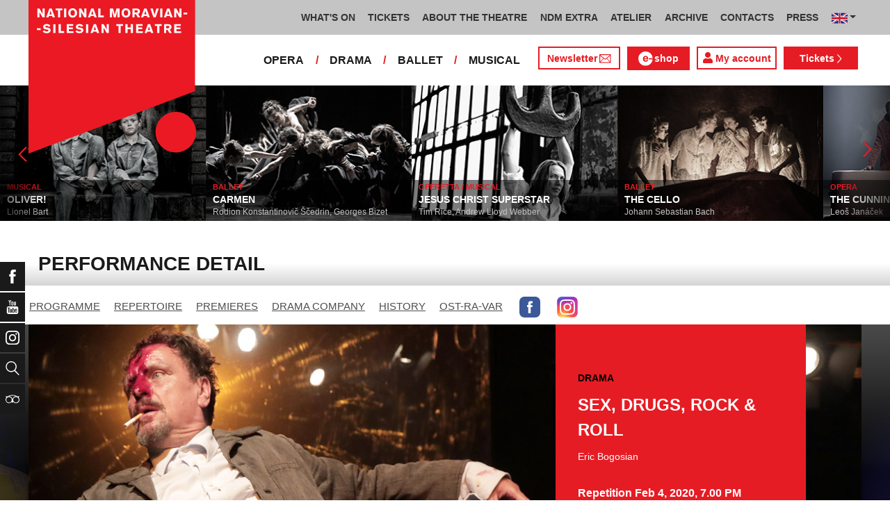

--- FILE ---
content_type: text/html; charset=UTF-8
request_url: https://www.ndm.cz/en/drama/instance/4658-sex-drugs-rock-roll/2020-02-04/63257/
body_size: 12855
content:
<!DOCTYPE html>
<html lang="cs">
    <head>
        <meta charset="utf-8">
        <meta name="viewport" content="width=device-width, initial-scale=1, shrink-to-fit=no">
        <meta name="author" content="SE-MO Data s.r.o." />
        <meta name="description" content="Author: , Inscenation: SEX, DRUGS, ROCK & ROLL, Instance type: Repetition, Date: Feb 4, 2020,Division: Drama" />
        <meta name="keywords" content=",SEX, DRUGS, ROCK & ROLL,Repetition,Feb 4, 2020" />
        
        <title>SEX, DRUGS, ROCK & ROLL - Repetition Feb 4, 2020 | Drama | THE NATIONAL MORAVIAN - SILESIAN THEATRE</title>
        
        <link rel="icon" type="image/png" href="/favicon.png">
        
        
		<!-- Bootstrap core CSS -->
        <link href="/css/ndm.css?ver=4.25" rel="stylesheet" type="text/css">
        <link href="/css/ndm_r.css?ver=4.22" rel="stylesheet" type="text/css">
        <link rel="stylesheet" href="https://use.fontawesome.com/releases/v5.8.1/css/all.css" integrity="sha384-50oBUHEmvpQ+1lW4y57PTFmhCaXp0ML5d60M1M7uH2+nqUivzIebhndOJK28anvf" crossorigin="anonymous">
        
        <!-- jQuery UI CSS -->
        <link rel="stylesheet" href="/css/jquery-ui.css">

        <!-- Bootstrap core JavaScript -->
        <script src="/jquery/jquery.min.js"></script>

        <script src="/js/owl.carousel.js"></script>

        <script src="/js/bootstrap.bundle.min.js"></script>

        <script src="/js/jquery.jcarousellite.js"></script>

        <script src="/js/jquery-ui.js"></script>

        <script src="/js/main.js"></script>

        <script src="/js/lightbox.js"></script>

        <script src="/js/header.js?ver=1"></script>

        <script src="/js/tab-switcher.js?ver=1.1"></script>
        
		<script type="text/javascript">
			//defaultni nastaveni
            //var calMonthLink = "/en/drama/programme/another-month/";
            var calLanguage = "en";
            var calActYear = "2026";
            var calActMonth = "01";
            var calDaysActive = {};
        </script> 
        
		<script id='cookies-spravne' src='https://cookies-spravne.cz/static/cc?key=SQRzg5rN7jk74aw5dnsx&lang=en' async defer></script>

    </head>
    
    <body>
						<div class="social-links d-flex">
            <div class="social-links-col">
                <div class="social-links-item">
                    <a href="https://www.facebook.com/narodnidivadlomoravskoslezske" target="_blank" title="Facebook" class="social-links-facebook">
                        <span>Facebook</span>
                        <img src="/icon/f_facebook-white.svg" alt="Facebook">
                    </a>
                </div>
                <div class="social-links-item">
                    <a href="https://www.youtube.com/user/NDMOSTRAVA1/videos" target="_blank" title="YouTube" class="social-links-youtube">
                        <span>YouTube</span>
                        <img src="/icon/youtube-white.svg" alt="YouTube">
                    </a>
                </div>
                                <div class="social-links-item">
                    <a href="https://www.instagram.com/ndm.ostrava/" class="social-links-instagram">
                        <span>Instagram</span>
                        <img src="/icon/instagram-white.svg" alt="Instagram">
                    </a>
                </div>
                                <div class="social-links-item">
                    <a href="/en/search/" class="social-links-search" title="Search">
                        <span>Search</span>
                        <img src="/icon/lupa-white.svg" alt="Hledat">
                    </a>
                </div>
		                        		        
                                <div class="social-links-item">
                    <a href="http://www.tripadvisor.co.uk/Attraction_Review-g274719-d1792295-Reviews-Antonin_Dvorak_Theater-Ostrava_Moravian_Silesian_Region_Moravia.html" class="social-links-tripadvisor">
                        <span>TripAdvisor</span>
                        <img src="/icon/tripadvisor-white.svg" target="_blank" title="TripAdvisor" alt="TripAdvisor">
                    </a>
                </div>
                            </div>
        </div>

        <div class="d-block d-sm-none">
            <!-- Mobile Navigation -->
            <nav class="navbar navbar-expand-sm navbar-light header-navbar-mobile">
                <div class="container">
                    <a class="navbar-brand" href="/en/">
                        <img src="/icon/logo_en.svg" alt="THE NATIONAL MORAVIAN - SILESIAN THEATRE" class="header-logo">
                    </a>
                     <a class="navbar-brand" href="/en/">
                        <img src="/icon/logo_cz.svg" alt="NÁRODNÍ DIVADLO MORAVSKOSLEZSKÉ" class="header-logo">
                    </a>
                    <button class="toggler navbar-toggler" type="button" data-target="#navbarMobileToggler" aria-controls="navbarMobileToggler" aria-expanded="false" aria-label="Toggle navigation">
                        Menu
                        <img src="/icon/mobile-menu-default.png" alt="" class="toggler-icon toggler-icon-default active">
                        <img src="/icon/mobile-menu-active.png" alt="" class="toggler-icon toggler-icon-active">
                    </button>
                    <button class="toggler navbar-lang-toggler" type="button" data-target="#navbarMobileLangToggler" aria-controls="navbarMobileLangToggler" aria-expanded="false" aria-label="Toggle navigation">
                        <img src="/icon/flag-cs.png" alt="CZ">
                        <img src="/icon/mobile-menu-lang-default.png" alt="" class="toggler-icon toggler-icon-default active">
                        <img src="/icon/mobile-menu-lang-active.png" alt="" class="toggler-icon toggler-icon-active">
                    </button>
                    <div class="collapse navbar-collapse header-navbar-flex" id="navbarMobileToggler">
                        
						

		<ul class="navbar-nav ml-auto header-navbar-first">
			<li class="nav-item disabled">Menu</li>
	
					<li class="nav-item dropdown" id="navbar184Dropdown-mobile">
				<a href="/en/programme/current-month/" title="WHAT'S ON"  class="nav-link" role="button" data-toggle="dropdown" aria-haspopup="true" aria-expanded="false">WHAT'S ON</a>
							<ul class="dropdown-menu" aria-labelledby="navbar184Dropdown-mobile">
						
					<li class="dropdown-item" id="">
				<a href="/en/programme/current-month/" title="PROGRAMME"  >PROGRAMME</a></li>
					<li class="dropdown-item" id="">
				<a href="/en/page/860-nodo-2024.html" title="NODO"  >NODO</a></li>
					<li class="dropdown-item" id="">
				<a href="/en/premieres/2025-2026/" title="PREMIERES 2025/2026"  >PREMIERES 2025/2026</a></li>
					<li class="dropdown-item" id="">
				<a href="/en/repertoire/2025-2026/" title="REPERTOIRE 2025/2026"  >REPERTOIRE 2025/2026</a></li></ul></li>
					<li class="nav-item dropdown" id="navbar191Dropdown-mobile">
				<a href="https://www.ndm.cz/en/programme/current-month/" title="TICKETS" target="_blank" class="nav-link" role="button" data-toggle="dropdown" aria-haspopup="true" aria-expanded="false">TICKETS</a>
							<ul class="dropdown-menu" aria-labelledby="navbar191Dropdown-mobile">
						
					<li class="dropdown-item" id="">
				<a href="https://www.ndm.cz/en/programme/current-month/" title="TICKETS ON-LINE" target="_blank" >TICKETS ON-LINE</a></li>
					<li class="dropdown-item" id="">
				<a href="/en/page/132-benefits-and-discounts.html" title="BENEFITS AND DISCOUNTS"  >BENEFITS AND DISCOUNTS</a></li></ul></li>
					<li class="nav-item dropdown" id="navbar166Dropdown-mobile">
				<a href="/en/page/72-national-moravian-silesian-theatre.html" title="ABOUT THE THEATRE"  class="nav-link" role="button" data-toggle="dropdown" aria-haspopup="true" aria-expanded="false">ABOUT THE THEATRE</a>
							<ul class="dropdown-menu" aria-labelledby="navbar166Dropdown-mobile">
						
					<li class="dropdown-item" id="">
				<a href="/en/page/72-national-moravian-silesian-theatre.html" title="National Moravian-Silesian Theatre"  >National Moravian-Silesian Theatre</a></li>
					<li class="dropdown-item" id="">
				<a href="/en/page/73-antonin-dvorak-theatre.html" title="Antonín Dvořák Theatre"  >Antonín Dvořák Theatre</a></li>
					<li class="dropdown-item" id="">
				<a href="/en/page/74-jiri-myron-theatre.html" title="Jiří Myron Theatre"  >Jiří Myron Theatre</a></li>
					<li class="dropdown-item" id="">
				<a href="/en/page/864-theatre-12.html" title="Theatre "12""  >Theatre "12"</a></li>
					<li class="dropdown-item" id="">
				<a href="/en/page/865-ceremonial-hall.html" title="Ceremonial hall"  >Ceremonial hall</a></li>
					<li class="dropdown-item" id="">
				<a href="/en/page/407-virtual-tour.html" title="Virtual Tour"  >Virtual Tour</a></li>
					<li class="dropdown-item" id="">
				<a href="/en/page/866-reconstruction.html" title="Reconstruction"  >Reconstruction</a></li>
					<li class="dropdown-item" id="">
				<a href="/en/page/123-artistic-decorative-workrooms.html" title="Artistic-decorative workrooms"  >Artistic-decorative workrooms</a></li>
					<li class="dropdown-item" id="">
				<a href="/en/page/124-recording-studio.html" title="Recording studio"  >Recording studio</a></li>
					<li class="dropdown-item" id="">
				<a href="/en/page/75-partners.html" title="Partners"  >Partners</a></li></ul></li>
					<li class="nav-item dropdown" id="navbar379Dropdown-mobile">
				<a href="/en/page/867-extra-events-discussions-lectures.html" title="NDM EXTRA"  class="nav-link" role="button" data-toggle="dropdown" aria-haspopup="true" aria-expanded="false">NDM EXTRA</a>
							<ul class="dropdown-menu" aria-labelledby="navbar379Dropdown-mobile">
						
					<li class="dropdown-item" id="">
				<a href="/en/page/867-extra-events-discussions-lectures.html" title="Extra events, discussions, lectures"  >Extra events, discussions, lectures</a></li>
					<li class="dropdown-item" id="">
				<a href="/en/page/868-ost-ra-var.html" title="OST-RA-VAR"  >OST-RA-VAR</a></li>
					<li class="dropdown-item" id="">
				<a href="/en/page/1030-resistance.html" title="Resistance!"  >Resistance!</a></li></ul></li>
					<li class="nav-item dropdown" id="navbar722Dropdown-mobile">
				<a href="/en/page/871-theatre-education-atelier.html" title="ATELIER"  class="nav-link" role="button" data-toggle="dropdown" aria-haspopup="true" aria-expanded="false">ATELIER</a>
							<ul class="dropdown-menu" aria-labelledby="navbar722Dropdown-mobile">
						
					<li class="dropdown-item" id="">
				<a href="/en/page/1003-future-now-a-youth-manifesto.html" title="A Youth Manifesto"  >A Youth Manifesto</a></li>
					<li class="dropdown-item" id="">
				<a href="/en/page/1030-resistance.html" title="Resistance!"  >Resistance!</a></li></ul></li>
					<li class="nav-item" id="">
				<a href="/en/page/872-theatrical-archive.html" title="ARCHIVE"  class="nav-link">ARCHIVE</a></li>
					<li class="nav-item dropdown" id="navbar175Dropdown-mobile">
				<a href="/en/page/66-contacts.html" title="CONTACTS"  class="nav-link" role="button" data-toggle="dropdown" aria-haspopup="true" aria-expanded="false">CONTACTS</a>
							<ul class="dropdown-menu" aria-labelledby="navbar175Dropdown-mobile">
						
					<li class="dropdown-item" id="">
				<a href="/en/page/758-top-management.html" title="Top management"  >Top management</a></li>
					<li class="dropdown-item dropdown" id="navbar658Dropdown-mobile">
				<a href="https://www.ndm.cz/en/opera/" title="Opera"   role="button" data-toggle="dropdown" aria-haspopup="true" aria-expanded="false">Opera</a></li>
					<li class="dropdown-item" id="">
				<a href="https://www.ndm.cz/en/drama/" title="Drama"  >Drama</a></li>
					<li class="dropdown-item" id="">
				<a href="https://www.ndm.cz/en/ballet/" title="Ballet"  >Ballet</a></li>
					<li class="dropdown-item" id="">
				<a href="https://www.ndm.cz/en/operetta-musical/" title="Musical"  >Musical</a></li>
					<li class="dropdown-item" id="">
				<a href="/en/page/259-for-rent.html" title="For rent"  >For rent</a></li>
					<li class="dropdown-item" id="">
				<a href="/en/page/873-national-house-cafe-bar-ve-dvanactce.html" title="National House Café / bar Ve "12""  >National House Café / bar Ve "12"</a></li>
					<li class="dropdown-item" id="">
				<a href="/en/page/874-theater-club.html" title="Theater Club"  >Theater Club</a></li></ul></li>
					<li class="nav-item dropdown" id="navbar812Dropdown-mobile">
				<a href="/en/page/1066-press.html" title="PRESS"  class="nav-link" role="button" data-toggle="dropdown" aria-haspopup="true" aria-expanded="false">PRESS</a>
							<ul class="dropdown-menu" aria-labelledby="navbar812Dropdown-mobile">
						
					<li class="dropdown-item" id="">
				<a href="/en/page/1114-ndm-newsletter.html" title="NDM Newsletter"  >NDM Newsletter</a></li></ul></li></ul>        


                        <ul class="navbar-nav ml-auto header-navbar-second">
                            <li class="nav-item disabled">Ensembles</li>
                            <li class="nav-item">
                                <a href="/en/opera/" title="OPERA"  class="nav-link">OPERA</a>                            </li>
                            <li class="nav-item">
                                <a href="/en/drama/" title="DRAMA"  class="nav-link">DRAMA</a>                            </li>
                            <li class="nav-item">
                                <a href="/en/ballet/" title="BALLET"  class="nav-link">BALLET</a>                            </li>
                            <li class="nav-item">
                                <a href="/en/operetta-musical/" title="MUSICAL"  class="nav-link">MUSICAL</a>                            </li>
                            <li class="nav-item header-newsletter-new">
                                <a href="https://account-content.smartemailing.cz/landing-page/?pid=11ED69C7FA76F3FC84EFAC1F6BC402AA&uid=aa4cc6b2-92c9-11eb-8ce2-ac1f6bc402ad&preview=1" title="Newsletter" target="_blank" class="nav-link">
                                    <img src="/icon/obalka_barva_E61C24.svg" alt="" class="default"><img src="/icon/obalka_barva_AA0E21.svg" alt="" class="hover"><img src="/icon/obalka_barva_AA0E21.svg" alt="" class="active"><p>Newsletter</p>
                                </a>
                            </li>
                            <li class="nav-item header-tickets">
                            	<a href="https://prodej.ndm.cz/ndm/General/MyAccount?mrsid=114" title="Můj účet" target="_blank" class="nav-link"><i class="fa fa-user" aria-hidden="true"></i> Můj účet</a>
                            </li>
                                                        <li class="nav-item header-eshop">
                            	<a href="https://eshop.ndm.cz" title="E-shop" target="_blank" class="nav-link">
                            		<img src="/icon/e_eshop_E61C24.svg" alt="e-" class="default"><img src="/icon/e_eshop_AA0E21.svg" alt="e-" class="hover"><img src="/icon/e_eshop_AA0E21.svg" alt="e-" class="active"><p>shop</p>
                            	</a>
                            </li>
                                                        <li class="nav-item header-tickets">
                                <a href="/en/programme/" title="Tickets " target="_blank" class="nav-link">Tickets <img src="/icon/sipka_vpravo_bila.svg" alt="chevron-right"></a>                            </li>

                        </ul>
                    </div>
                    <div class="collapse navbar-collapse header-navbar-lang-flex" id="navbarMobileLangToggler">
                        <ul class="navbar-nav header-navbar-first">
                            <li class="nav-item">
                                <a class="nav-link" href="/cz/language/change-language/lang-abbrv/en/" title="EN"><img src="/icon/flag-gb.png" alt="EN"></a>
                            </li>
                        </ul>
                    </div>
                </div>
            </nav>
        </div>

        <div class="navbar-sticky-top d-none d-sm-block">
            <!-- Navigation -->
            <nav class="navbar navbar-expand-sm navbar-light header-navbar-main">
                <div class="container">
                    <a class="navbar-brand" href="/en/">
                        <img src="/icon/logo_en.svg" alt="THE NATIONAL MORAVIAN - SILESIAN THEATRE" class="header-logo">
                    </a>
                    

    <div class="collapse navbar-collapse">
    <ul class="navbar-nav ml-auto">
					<li class="nav-item dropdown toggler" id="navbar184Dropdown">
				<a href="/en/programme/current-month/" title="WHAT'S ON"  class="nav-link" role="button" data-target=".dropdown-menu" aria-haspopup="true" aria-expanded="false">WHAT'S ON</a>
							<ul class="dropdown-menu" aria-labelledby="navbar184Dropdown">
						
					<li class="dropdown-item" id="">
				<a href="/en/programme/current-month/" title="PROGRAMME"  >PROGRAMME</a></li>
					<li class="dropdown-item" id="">
				<a href="/en/page/860-nodo-2024.html" title="NODO"  >NODO</a></li>
					<li class="dropdown-item" id="">
				<a href="/en/premieres/2025-2026/" title="PREMIERES 2025/2026"  >PREMIERES 2025/2026</a></li>
					<li class="dropdown-item" id="">
				<a href="/en/repertoire/2025-2026/" title="REPERTOIRE 2025/2026"  >REPERTOIRE 2025/2026</a></li></ul></li>
					<li class="nav-item dropdown toggler" id="navbar191Dropdown">
				<a href="https://www.ndm.cz/en/programme/current-month/" title="TICKETS" target="_blank" class="nav-link" role="button" data-target=".dropdown-menu" aria-haspopup="true" aria-expanded="false">TICKETS</a>
							<ul class="dropdown-menu" aria-labelledby="navbar191Dropdown">
						
					<li class="dropdown-item" id="">
				<a href="https://www.ndm.cz/en/programme/current-month/" title="TICKETS ON-LINE" target="_blank" >TICKETS ON-LINE</a></li>
					<li class="dropdown-item" id="">
				<a href="/en/page/132-benefits-and-discounts.html" title="BENEFITS AND DISCOUNTS"  >BENEFITS AND DISCOUNTS</a></li></ul></li>
					<li class="nav-item dropdown toggler" id="navbar166Dropdown">
				<a href="/en/page/72-national-moravian-silesian-theatre.html" title="ABOUT THE THEATRE"  class="nav-link" role="button" data-target=".dropdown-menu" aria-haspopup="true" aria-expanded="false">ABOUT THE THEATRE</a>
							<ul class="dropdown-menu" aria-labelledby="navbar166Dropdown">
						
					<li class="dropdown-item" id="">
				<a href="/en/page/72-national-moravian-silesian-theatre.html" title="National Moravian-Silesian Theatre"  >National Moravian-Silesian Theatre</a></li>
					<li class="dropdown-item" id="">
				<a href="/en/page/73-antonin-dvorak-theatre.html" title="Antonín Dvořák Theatre"  >Antonín Dvořák Theatre</a></li>
					<li class="dropdown-item" id="">
				<a href="/en/page/74-jiri-myron-theatre.html" title="Jiří Myron Theatre"  >Jiří Myron Theatre</a></li>
					<li class="dropdown-item" id="">
				<a href="/en/page/864-theatre-12.html" title="Theatre "12""  >Theatre "12"</a></li>
					<li class="dropdown-item" id="">
				<a href="/en/page/865-ceremonial-hall.html" title="Ceremonial hall"  >Ceremonial hall</a></li>
					<li class="dropdown-item" id="">
				<a href="/en/page/407-virtual-tour.html" title="Virtual Tour"  >Virtual Tour</a></li>
					<li class="dropdown-item" id="">
				<a href="/en/page/866-reconstruction.html" title="Reconstruction"  >Reconstruction</a></li>
					<li class="dropdown-item" id="">
				<a href="/en/page/123-artistic-decorative-workrooms.html" title="Artistic-decorative workrooms"  >Artistic-decorative workrooms</a></li>
					<li class="dropdown-item" id="">
				<a href="/en/page/124-recording-studio.html" title="Recording studio"  >Recording studio</a></li>
					<li class="dropdown-item" id="">
				<a href="/en/page/75-partners.html" title="Partners"  >Partners</a></li></ul></li>
					<li class="nav-item dropdown toggler d-none d-lg-block" id="navbar379Dropdown">
				<a href="/en/page/867-extra-events-discussions-lectures.html" title="NDM EXTRA"  class="nav-link" role="button" data-target=".dropdown-menu" aria-haspopup="true" aria-expanded="false">NDM EXTRA</a>
							<ul class="dropdown-menu" aria-labelledby="navbar379Dropdown">
						
					<li class="dropdown-item" id="">
				<a href="/en/page/867-extra-events-discussions-lectures.html" title="Extra events, discussions, lectures"  >Extra events, discussions, lectures</a></li>
					<li class="dropdown-item" id="">
				<a href="/en/page/868-ost-ra-var.html" title="OST-RA-VAR"  >OST-RA-VAR</a></li>
					<li class="dropdown-item" id="">
				<a href="/en/page/1030-resistance.html" title="Resistance!"  >Resistance!</a></li></ul></li>
					<li class="nav-item dropdown toggler d-none d-lg-block" id="navbar722Dropdown">
				<a href="/en/page/871-theatre-education-atelier.html" title="ATELIER"  class="nav-link" role="button" data-target=".dropdown-menu" aria-haspopup="true" aria-expanded="false">ATELIER</a>
							<ul class="dropdown-menu" aria-labelledby="navbar722Dropdown">
						
					<li class="dropdown-item" id="">
				<a href="/en/page/1003-future-now-a-youth-manifesto.html" title="A Youth Manifesto"  >A Youth Manifesto</a></li>
					<li class="dropdown-item" id="">
				<a href="/en/page/1030-resistance.html" title="Resistance!"  >Resistance!</a></li></ul></li>
					<li class="nav-item d-none d-xl-block" id="">
				<a href="/en/page/872-theatrical-archive.html" title="ARCHIVE"  class="nav-link">ARCHIVE</a></li>
					<li class="nav-item dropdown toggler d-none d-xl-block" id="navbar175Dropdown">
				<a href="/en/page/66-contacts.html" title="CONTACTS"  class="nav-link" role="button" data-target=".dropdown-menu" aria-haspopup="true" aria-expanded="false">CONTACTS</a>
							<ul class="dropdown-menu" aria-labelledby="navbar175Dropdown">
						
					<li class="dropdown-item" id="">
				<a href="/en/page/758-top-management.html" title="Top management"  >Top management</a></li>
					<li class="dropdown-item dropdown toggler" id="navbar658Dropdown">
				<a href="https://www.ndm.cz/en/opera/" title="Opera"   role="button" data-target=".dropdown-menu" aria-haspopup="true" aria-expanded="false">Opera</a></li>
					<li class="dropdown-item" id="">
				<a href="https://www.ndm.cz/en/drama/" title="Drama"  >Drama</a></li>
					<li class="dropdown-item" id="">
				<a href="https://www.ndm.cz/en/ballet/" title="Ballet"  >Ballet</a></li>
					<li class="dropdown-item" id="">
				<a href="https://www.ndm.cz/en/operetta-musical/" title="Musical"  >Musical</a></li>
					<li class="dropdown-item" id="">
				<a href="/en/page/259-for-rent.html" title="For rent"  >For rent</a></li>
					<li class="dropdown-item" id="">
				<a href="/en/page/873-national-house-cafe-bar-ve-dvanactce.html" title="National House Café / bar Ve "12""  >National House Café / bar Ve "12"</a></li>
					<li class="dropdown-item" id="">
				<a href="/en/page/874-theater-club.html" title="Theater Club"  >Theater Club</a></li></ul></li>
					<li class="nav-item dropdown toggler d-none d-xl-block" id="navbar812Dropdown">
				<a href="/en/page/1066-press.html" title="PRESS"  class="nav-link" role="button" data-target=".dropdown-menu" aria-haspopup="true" aria-expanded="false">PRESS</a>
							<ul class="dropdown-menu" aria-labelledby="navbar812Dropdown">
						
					<li class="dropdown-item" id="">
				<a href="/en/page/1114-ndm-newsletter.html" title="NDM Newsletter"  >NDM Newsletter</a></li></ul></li>
                            <li class="nav-item dropdown toggler d-xl-none" id="navbarMoreDropdown">
                                <a class="nav-link" href="#" role="button" aria-haspopup="true" aria-expanded="false">
                                    Other
                                </a>
                                <ul class="dropdown-menu dropdown-menu-right" aria-labelledby="navbarMoreDropdown">
                                    
	                		<li class="dropdown-item d-md-block d-lg-none  dropdown toggler" id="navbarMore379Dropdown">
	                			<a href="/en/page/867-extra-events-discussions-lectures.html" title="NDM EXTRA"   role="button" data-target=".dropdown-menu" aria-haspopup="true" aria-expanded="false">NDM EXTRA</a>
	                	
                                 
                <ul class="dropdown-menu" aria-labelledby="navbarMore379Dropdown">
            
                        <li class="dropdown-item">
                            <a href="/en/page/867-extra-events-discussions-lectures.html" title="Extra events, discussions, lectures"  >Extra events, discussions, lectures</a>
                        </li>
                
                        <li class="dropdown-item">
                            <a href="/en/page/868-ost-ra-var.html" title="OST-RA-VAR"  >OST-RA-VAR</a>
                        </li>
                
                        <li class="dropdown-item">
                            <a href="/en/page/1030-resistance.html" title="Resistance!"  >Resistance!</a>
                        </li>
                
                </ul>
            
                            
                	    </li>
                	    
	                		<li class="dropdown-item d-md-block d-lg-none  dropdown toggler" id="navbarMore722Dropdown">
	                			<a href="/en/page/871-theatre-education-atelier.html" title="ATELIER"   role="button" data-target=".dropdown-menu" aria-haspopup="true" aria-expanded="false">ATELIER</a>
	                	
                                 
                <ul class="dropdown-menu" aria-labelledby="navbarMore722Dropdown">
            
                        <li class="dropdown-item">
                            <a href="/en/page/1003-future-now-a-youth-manifesto.html" title="A Youth Manifesto"  >A Youth Manifesto</a>
                        </li>
                
                        <li class="dropdown-item">
                            <a href="/en/page/1030-resistance.html" title="Resistance!"  >Resistance!</a>
                        </li>
                
                </ul>
            
                            
                	    </li>
                	     
	                		<li class="dropdown-item " id="">
	                			<a href="/en/page/872-theatrical-archive.html" title="ARCHIVE"  >ARCHIVE</a>

                        
	                		</li>
						 
	                		<li class="dropdown-item  dropdown toggler" id="navbarMore175Dropdown">
	                			<a href="/en/page/66-contacts.html" title="CONTACTS"   role="button" data-target=".dropdown-menu" aria-haspopup="true" aria-expanded="false">CONTACTS</a>

                        
                                 
                <ul class="dropdown-menu" aria-labelledby="navbarMore175Dropdown">
            
                        <li class="dropdown-item">
                            <a href="/en/page/758-top-management.html" title="Top management"  >Top management</a>
                        </li>
                
                        <li class="dropdown-item">
                            <a href="https://www.ndm.cz/en/opera/" title="Opera"  >Opera</a>
                        </li>
                
                        <li class="dropdown-item">
                            <a href="https://www.ndm.cz/en/drama/" title="Drama"  >Drama</a>
                        </li>
                
                        <li class="dropdown-item">
                            <a href="https://www.ndm.cz/en/ballet/" title="Ballet"  >Ballet</a>
                        </li>
                
                        <li class="dropdown-item">
                            <a href="https://www.ndm.cz/en/operetta-musical/" title="Musical"  >Musical</a>
                        </li>
                
                        <li class="dropdown-item">
                            <a href="/en/page/259-for-rent.html" title="For rent"  >For rent</a>
                        </li>
                
                        <li class="dropdown-item">
                            <a href="/en/page/873-national-house-cafe-bar-ve-dvanactce.html" title="National House Café / bar Ve "12""  >National House Café / bar Ve "12"</a>
                        </li>
                
                        <li class="dropdown-item">
                            <a href="/en/page/874-theater-club.html" title="Theater Club"  >Theater Club</a>
                        </li>
                
                </ul>
            
                            
	                		</li>
						 
	                		<li class="dropdown-item  dropdown toggler" id="navbarMore812Dropdown">
	                			<a href="/en/page/1066-press.html" title="PRESS"   role="button" data-target=".dropdown-menu" aria-haspopup="true" aria-expanded="false">PRESS</a>

                        
                                 
                <ul class="dropdown-menu" aria-labelledby="navbarMore812Dropdown">
            
                        <li class="dropdown-item">
                            <a href="/en/page/1114-ndm-newsletter.html" title="NDM Newsletter"  >NDM Newsletter</a>
                        </li>
                
                </ul>
            
                            
	                		</li>
						
                                </ul>
                            </li>
        
                            <li class="nav-item dropdown toggler">
                                <a class="nav-link dropdown-toggle" href="#" id="dropdownlang" data-toggle="dropdown" aria-haspopup="true" aria-expanded="false"><img src="/icon/flag-gb.png" alt="CZ"></a>
                                <div class="dropdown-menu" aria-labelledby="dropdownlang" style="min-width: 60px; width: 68px !important;">
                                    <a class="dropdown-item" href="/cz/language/change-language/lang-abbrv/cz/" title="CZ"><img src="/icon/flag-cs.png" alt="CZ"></a>
                                    <a class="dropdown-item" href="/cz/language/change-language/lang-abbrv/en/" title="EN"><img src="/icon/flag-gb.png" alt="EN"></a>
                                </div>
                            </li>

		</ul>
        </div>
            
                </div>
            </nav>

            <!-- Navigation 2 -->
            <nav class="navbar navbar-expand-sm navbar-light header-navbar-secondary">
                <div class="container">
                    <div class="collapse navbar-collapse">
                        <ul class="navbar-nav ml-auto">
                            <li class="nav-item">
                                <a href="/en/opera/programme/" title="OPERA"  class="nav-link">OPERA</a>                            </li>
                            <li class="nav-item header-separator">
                                <span class="nav-link">/</span>
                            </li>
                            <li class="nav-item">
                                <a href="/en/drama/programme/" title="DRAMA"  class="nav-link">DRAMA</a>                            </li>
                            <li class="nav-item header-separator">
                                <span class="nav-link">/</span>
                            </li>
                            <li class="nav-item">
                                <a href="/en/ballet/programme/" title="BALLET"  class="nav-link">BALLET</a>                            </li>
                            <li class="nav-item header-separator">
                                <span class="nav-link">/</span>
                            </li>
                            <li class="nav-item">
                                <a href="/en/operetta-musical/programme/" title="MUSICAL"  class="nav-link">MUSICAL</a>                            </li>

                            <li class="nav-item header-newsletter-new d-none d-lg-block">
                                <a href="https://account-content.smartemailing.cz/landing-page/?pid=11ED69C7FA76F3FC84EFAC1F6BC402AA&uid=aa4cc6b2-92c9-11eb-8ce2-ac1f6bc402ad&preview=1" title="Newsletter" target="_blank" class="nav-link">
                                    Newsletter<img src="/icon/obalka_barva_E61C24.svg" alt="" class="default"><img src="/icon/obalka_barva_AA0E21.svg" alt="" class="hover"><img src="/icon/obalka_barva_AA0E21.svg" alt="" class="active">
                                </a>
                            </li>
                                                        <li class="nav-item header-eshop d-none d-lg-block">
                            	<a href="https://eshop.ndm.cz" title="E-shop" target="_blank" class="nav-link">
                            		<img src="/icon/e_eshop_barva_E61C24_3.svg" alt="e-" class="default"><img src="/icon/e_eshop_barva_AA0E21_3.svg" alt="e-" class="hover"><img src="/icon/e_eshop_barva_AA0E21_3.svg" alt="e-" class="active"><p>shop</p>
                            	</a>
                            </li>
                                                        
                                                        <li class="nav-item header-tickets-new  header-tickets-new-en d-none d-lg-block">
                            	<a href="https://prodej.ndm.cz/ndm/General/MyAccount?mrsid=114" title="My account" target="_blank" class="nav-link"><i class="fa fa-user" aria-hidden="true"></i> My account</a>
                            </li>
                            <li class="nav-item header-tickets d-none d-lg-block">
                                <a href="/en/programme/" title="Tickets " target="_blank" class="nav-link">Tickets <img src="/icon/sipka_vpravo_bila.svg" alt="chevron-right"></a>                            </li>
                            
                                                    </ul>
                    </div>
                </div>
            </nav>
        </div>
		        <!-- CAROUSEL -->    
		<div id="carousel" class="d-none d-sm-block">
            <div id="list">
                <div class="prev" id="jc-prev"><img src="/icon/sipka_vpravo_cervena.svg" alt="prev" class="mx-auto align-middle svg" onclick="direction='left'; timerReset()" /></div>
    				<div class="slider">
    					<ul>
    						    						<li>
    							<a href="/en/operetta-musical/inscenation/6308-kinky-boots/">
	    							<img src="/image4web/inscenation-carousel/296x197-kinky-boots-jpg-1715932497.jpg" alt="" />
    							</a>
                                <div class="caption">
                                                                    	<div class="division"><a href="/en/operetta-musical/inscenation/6308-kinky-boots/">MUSICAL</a></div>
                                    <h4><a href="/en/operetta-musical/inscenation/6308-kinky-boots/">KINKY BOOTS</a></h4>
                                    <p><a href="/en/operetta-musical/inscenation/6308-kinky-boots/">Cyndi Lauper, Harvey Fierstein</a></p>
                                </div>
    						</li>
    						    						<li>
    							<a href="/en/operetta-musical/inscenation/5997-oliver/">
	    							<img src="/image4web/inscenation-carousel/296x197-oliver-jpg-1693832900.jpg" alt="" />
    							</a>
                                <div class="caption">
                                                                    	<div class="division"><a href="/en/operetta-musical/inscenation/5997-oliver/">MUSICAL</a></div>
                                    <h4><a href="/en/operetta-musical/inscenation/5997-oliver/">OLIVER!</a></h4>
                                    <p><a href="/en/operetta-musical/inscenation/5997-oliver/">Lionel Bart</a></p>
                                </div>
    						</li>
    						    						<li>
    							<a href="/en/ballet/inscenation/6105-carmen/">
	    							<img src="/image4web/inscenation-carousel/296x197-carmen-jpg-1658315574.jpg" alt="" />
    							</a>
                                <div class="caption">
                                                                    	<div class="division"><a href="/en/ballet/inscenation/6105-carmen/">BALLET</a></div>
                                    <h4><a href="/en/ballet/inscenation/6105-carmen/">CARMEN</a></h4>
                                    <p><a href="/en/ballet/inscenation/6105-carmen/">Rodion Konstantinovič Ščedrin, Georges Bizet</a></p>
                                </div>
    						</li>
    						    						<li>
    							<a href="/en/operetta-musical/inscenation/3587-jesus-christ-superstar/">
	    							<img src="/image4web/inscenation-carousel/296x197-jezis-1-jpg-1697695521.jpg" alt="" />
    							</a>
                                <div class="caption">
                                                                    	<div class="division"><a href="/en/operetta-musical/inscenation/3587-jesus-christ-superstar/">OPERETTA / MUSICAL</a></div>
                                    <h4><a href="/en/operetta-musical/inscenation/3587-jesus-christ-superstar/">JESUS CHRIST SUPERSTAR</a></h4>
                                    <p><a href="/en/operetta-musical/inscenation/3587-jesus-christ-superstar/">Tim Rice, Andrew Lloyd Webber</a></p>
                                </div>
    						</li>
    						    						<li>
    							<a href="/en/ballet/inscenation/6320-the-cello/">
	    							<img src="/image4web/inscenation-carousel/296x197-okno-new-jpg-1716447356.jpg" alt="" />
    							</a>
                                <div class="caption">
                                                                    	<div class="division"><a href="/en/ballet/inscenation/6320-the-cello/">BALLET</a></div>
                                    <h4><a href="/en/ballet/inscenation/6320-the-cello/">THE CELLO</a></h4>
                                    <p><a href="/en/ballet/inscenation/6320-the-cello/">Johann Sebastian Bach</a></p>
                                </div>
    						</li>
    						    						<li>
    							<a href="/en/opera/inscenation/6305-the-cunning-little-vixen/">
	    							<img src="/image4web/inscenation-carousel/296x197-liska-bystrouska-jpg-1721126710.jpg" alt="" />
    							</a>
                                <div class="caption">
                                                                    	<div class="division"><a href="/en/opera/inscenation/6305-the-cunning-little-vixen/">OPERA</a></div>
                                    <h4><a href="/en/opera/inscenation/6305-the-cunning-little-vixen/">THE CUNNING LITTLE VIXEN</a></h4>
                                    <p><a href="/en/opera/inscenation/6305-the-cunning-little-vixen/">Leoš Janáček</a></p>
                                </div>
    						</li>
    						    						<li>
    							<a href="/en/ballet/inscenation/6396-peer-gynt/">
	    							<img src="/image4web/inscenation-carousel/296x197-peer-gynt-1-1-jpg-1756969759.jpg" alt="" />
    							</a>
                                <div class="caption">
                                                                    	<div class="division"><a href="/en/ballet/inscenation/6396-peer-gynt/">BALLET</a></div>
                                    <h4><a href="/en/ballet/inscenation/6396-peer-gynt/">PEER GYNT</a></h4>
                                    <p><a href="/en/ballet/inscenation/6396-peer-gynt/">Edvard Hagerup Grieg, Jeroen Verbruggen</a></p>
                                </div>
    						</li>
    						    						<li>
    							<a href="/en/operetta-musical/inscenation/6392-elisabeth/">
	    							<img src="/image4web/inscenation-carousel/296x197-elisabeth-jpg-1731571533.jpg" alt="" />
    							</a>
                                <div class="caption">
                                                                    	<div class="division"><a href="/en/operetta-musical/inscenation/6392-elisabeth/">MUSICAL</a></div>
                                    <h4><a href="/en/operetta-musical/inscenation/6392-elisabeth/">ELISABETH</a></h4>
                                    <p><a href="/en/operetta-musical/inscenation/6392-elisabeth/">Michael Kunze, Sylvester Levay</a></p>
                                </div>
    						</li>
    						    						<li>
    							<a href="/en/drama/inscenation/6192-the-story-of-a-lazy-grandma/">
	    							<img src="/image4web/inscenation-carousel/babicka-296x197-jpg-1692023516.jpg" alt="" />
    							</a>
                                <div class="caption">
                                                                    	<div class="division"><a href="/en/drama/inscenation/6192-the-story-of-a-lazy-grandma/">DRAMA</a></div>
                                    <h4><a href="/en/drama/inscenation/6192-the-story-of-a-lazy-grandma/">THE STORY OF A LAZY GRANDMA</a></h4>
                                    <p><a href="/en/drama/inscenation/6192-the-story-of-a-lazy-grandma/">Alena Kastnerová</a></p>
                                </div>
    						</li>
    						    						<li>
    							<a href="/en/drama/inscenation/6318-the-truth/">
	    							<img src="/image4web/inscenation-carousel/296x197-pravda-jpg-1697193766.jpg" alt="" />
    							</a>
                                <div class="caption">
                                                                    	<div class="division"><a href="/en/drama/inscenation/6318-the-truth/">DRAMA</a></div>
                                    <h4><a href="/en/drama/inscenation/6318-the-truth/">THE TRUTH</a></h4>
                                    <p><a href="/en/drama/inscenation/6318-the-truth/">Florian Zeller</a></p>
                                </div>
    						</li>
    						    						<li>
    							<a href="/en/operetta-musical/inscenation/6308-kinky-boots/">
	    							<img src="/image4web/inscenation-carousel/296x197-kinky-boots-jpg-1715932497.jpg" alt="" />
    							</a>
                                <div class="caption">
                                                                    	<div class="division"><a href="/en/operetta-musical/inscenation/6308-kinky-boots/">MUSICAL</a></div>
                                    <h4><a href="/en/operetta-musical/inscenation/6308-kinky-boots/">KINKY BOOTS</a></h4>
                                    <p><a href="/en/operetta-musical/inscenation/6308-kinky-boots/">Cyndi Lauper, Harvey Fierstein</a></p>
                                </div>
    						</li>
    						    						<li>
    							<a href="/en/operetta-musical/inscenation/5997-oliver/">
	    							<img src="/image4web/inscenation-carousel/296x197-oliver-jpg-1693832900.jpg" alt="" />
    							</a>
                                <div class="caption">
                                                                    	<div class="division"><a href="/en/operetta-musical/inscenation/5997-oliver/">MUSICAL</a></div>
                                    <h4><a href="/en/operetta-musical/inscenation/5997-oliver/">OLIVER!</a></h4>
                                    <p><a href="/en/operetta-musical/inscenation/5997-oliver/">Lionel Bart</a></p>
                                </div>
    						</li>
    						    						<li>
    							<a href="/en/ballet/inscenation/6105-carmen/">
	    							<img src="/image4web/inscenation-carousel/296x197-carmen-jpg-1658315574.jpg" alt="" />
    							</a>
                                <div class="caption">
                                                                    	<div class="division"><a href="/en/ballet/inscenation/6105-carmen/">BALLET</a></div>
                                    <h4><a href="/en/ballet/inscenation/6105-carmen/">CARMEN</a></h4>
                                    <p><a href="/en/ballet/inscenation/6105-carmen/">Rodion Konstantinovič Ščedrin, Georges Bizet</a></p>
                                </div>
    						</li>
    						    						<li>
    							<a href="/en/operetta-musical/inscenation/3587-jesus-christ-superstar/">
	    							<img src="/image4web/inscenation-carousel/296x197-jezis-1-jpg-1697695521.jpg" alt="" />
    							</a>
                                <div class="caption">
                                                                    	<div class="division"><a href="/en/operetta-musical/inscenation/3587-jesus-christ-superstar/">OPERETTA / MUSICAL</a></div>
                                    <h4><a href="/en/operetta-musical/inscenation/3587-jesus-christ-superstar/">JESUS CHRIST SUPERSTAR</a></h4>
                                    <p><a href="/en/operetta-musical/inscenation/3587-jesus-christ-superstar/">Tim Rice, Andrew Lloyd Webber</a></p>
                                </div>
    						</li>
    						    						<li>
    							<a href="/en/ballet/inscenation/6320-the-cello/">
	    							<img src="/image4web/inscenation-carousel/296x197-okno-new-jpg-1716447356.jpg" alt="" />
    							</a>
                                <div class="caption">
                                                                    	<div class="division"><a href="/en/ballet/inscenation/6320-the-cello/">BALLET</a></div>
                                    <h4><a href="/en/ballet/inscenation/6320-the-cello/">THE CELLO</a></h4>
                                    <p><a href="/en/ballet/inscenation/6320-the-cello/">Johann Sebastian Bach</a></p>
                                </div>
    						</li>
    						    						<li>
    							<a href="/en/opera/inscenation/6305-the-cunning-little-vixen/">
	    							<img src="/image4web/inscenation-carousel/296x197-liska-bystrouska-jpg-1721126710.jpg" alt="" />
    							</a>
                                <div class="caption">
                                                                    	<div class="division"><a href="/en/opera/inscenation/6305-the-cunning-little-vixen/">OPERA</a></div>
                                    <h4><a href="/en/opera/inscenation/6305-the-cunning-little-vixen/">THE CUNNING LITTLE VIXEN</a></h4>
                                    <p><a href="/en/opera/inscenation/6305-the-cunning-little-vixen/">Leoš Janáček</a></p>
                                </div>
    						</li>
    						    						<li>
    							<a href="/en/ballet/inscenation/6396-peer-gynt/">
	    							<img src="/image4web/inscenation-carousel/296x197-peer-gynt-1-1-jpg-1756969759.jpg" alt="" />
    							</a>
                                <div class="caption">
                                                                    	<div class="division"><a href="/en/ballet/inscenation/6396-peer-gynt/">BALLET</a></div>
                                    <h4><a href="/en/ballet/inscenation/6396-peer-gynt/">PEER GYNT</a></h4>
                                    <p><a href="/en/ballet/inscenation/6396-peer-gynt/">Edvard Hagerup Grieg, Jeroen Verbruggen</a></p>
                                </div>
    						</li>
    						    						<li>
    							<a href="/en/operetta-musical/inscenation/6392-elisabeth/">
	    							<img src="/image4web/inscenation-carousel/296x197-elisabeth-jpg-1731571533.jpg" alt="" />
    							</a>
                                <div class="caption">
                                                                    	<div class="division"><a href="/en/operetta-musical/inscenation/6392-elisabeth/">MUSICAL</a></div>
                                    <h4><a href="/en/operetta-musical/inscenation/6392-elisabeth/">ELISABETH</a></h4>
                                    <p><a href="/en/operetta-musical/inscenation/6392-elisabeth/">Michael Kunze, Sylvester Levay</a></p>
                                </div>
    						</li>
    						    						<li>
    							<a href="/en/drama/inscenation/6192-the-story-of-a-lazy-grandma/">
	    							<img src="/image4web/inscenation-carousel/babicka-296x197-jpg-1692023516.jpg" alt="" />
    							</a>
                                <div class="caption">
                                                                    	<div class="division"><a href="/en/drama/inscenation/6192-the-story-of-a-lazy-grandma/">DRAMA</a></div>
                                    <h4><a href="/en/drama/inscenation/6192-the-story-of-a-lazy-grandma/">THE STORY OF A LAZY GRANDMA</a></h4>
                                    <p><a href="/en/drama/inscenation/6192-the-story-of-a-lazy-grandma/">Alena Kastnerová</a></p>
                                </div>
    						</li>
    						    						<li>
    							<a href="/en/drama/inscenation/6318-the-truth/">
	    							<img src="/image4web/inscenation-carousel/296x197-pravda-jpg-1697193766.jpg" alt="" />
    							</a>
                                <div class="caption">
                                                                    	<div class="division"><a href="/en/drama/inscenation/6318-the-truth/">DRAMA</a></div>
                                    <h4><a href="/en/drama/inscenation/6318-the-truth/">THE TRUTH</a></h4>
                                    <p><a href="/en/drama/inscenation/6318-the-truth/">Florian Zeller</a></p>
                                </div>
    						</li>
    						    					</ul>
    				</div>
    			<div class="next" id="jc-next"><img src="/icon/sipka_vpravo_cervena.svg" alt="next" class="svg mx-auto justify-content-center" onclick="direction='right'; timerReset()" /></div>
    		</div>
    	</div>
        <!-- CAROUSEL - end -->
		
				<div class="inner-title-contact">
		    <div class="container">
		        <div class="row ">
					<h1>PERFORMANCE DETAIL</a></h1>
		        </div>
		    </div>    
		</div>
		
		
	<div class="inner-menu-contact">
	<div class="container">
	<div class="row ">
	
			<ul><li ><a href="http://www.ndm.cz/en/drama/programme/current-month/" title="PROGRAMME"  >PROGRAMME</a></li><li ><a href="/en/drama/repertoire/2025-2026/" title="REPERTOIRE"  >REPERTOIRE</a></li><li ><a href="/en/drama/premieres/2025-2026/" title="PREMIERES"  >PREMIERES</a></li><li ><a href="/en/drama/" title="DRAMA COMPANY"  >DRAMA COMPANY</a></li><li ><a href="/en/drama/page/251-history-of-the-drama-company.html" title="HISTORY"  >HISTORY</a></li><li ><a href="/en/drama/page/868-ost-ra-var.html" title="OST-RA-VAR"  >OST-RA-VAR</a></li>					<li class="soc-icon"><a class="facebook" href="https://www.facebook.com/cinohra" target="_blank" title="Facebook - Drama - THE NATIONAL MORAVIAN - SILESIAN THEATRE"><img src="/images/facebook-hover.svg" alt="Facebook" /><img class="fb-hover" src="/images/facebook.svg" alt="Facebook - Drama - THE NATIONAL MORAVIAN - SILESIAN THEATRE" /></a></li>
									<li class="soc-icon"><a class="instagram" href="https://www.instagram.com/cinohrandm/" target="_blank" title="Instagram - Drama - THE NATIONAL MORAVIAN - SILESIAN THEATRE"><img src="/images/instagram_logo_hover.svg" alt="Instagram" /><img class="fb-hover" src="/images/instagram_logo.svg" alt="Instagram - Drama - THE NATIONAL MORAVIAN - SILESIAN THEATRE" /></a></li>
				</ul>        

	
	</div>
	</div>
	</div>
		
		<!-- Page Content -->
		<div class="inner-content">
		    <div class="container">
		
				                                <div class="main-content">
                	                	

<div id="fb-root"></div>
<script>
    (function(d, s, id) {
        var js, fjs = d.getElementsByTagName(s)[0];
        if (d.getElementById(id)) return;
        js = d.createElement(s);
        js.id = id;
        js.src = 'https://connect.facebook.net/cs_CZ/sdk.js#xfbml=1&version=v2.11';
        fjs.parentNode.insertBefore(js, fjs);
    }(document, 'script', 'facebook-jssdk'));

</script>





<div class="row di-container tabs-container" id="detail-inscenace">

	<div class="di-header">
		<div class="di-header-container">
			<div class="di-header-type">
                DRAMA							</div>
			<div class="di-header-title">
				SEX, DRUGS, ROCK & ROLL 			</div>
			<div class="di-header-author">
				Eric Bogosian			</div>
			<div class="di-header-date">
				Repetition Feb 4, 2020, 7.00 PM 			</div>
			<div class="di-header-theater">
				Divadlo „12“			</div>
		</div>
		<img src="/image4web/inscenation-promo/sex-drogy-1200x540-jpg-1533111539.jpg?v=1.2" alt="" class="di-header-bg">	</div>

    
	<!-- DI Tabbar -->
	<div class="tabbar">
		<div class="tabbar-prev d-block d-lg-none">
			<img src="/icon/sipka_vpravo_cervena.svg" alt="arrow-left" class="enabled active">
			<img src="/icon/sipka_vpravo_cerna.svg" alt="arrow-left" class="disabled">
		</div>
		<ul class="tabbar-tabs">
			<li class="tabbar-item  active" data-target=".tab-1" data-href="#tab1">Detail</li>
			<li class="tabbar-item  d-none d-sm-flex" data-target=".tab-2" data-href="#tab2">Realization Team / Cast</li>
			<li class="tabbar-item d-none d-sm-flex more-term" data-target=".tab-3" data-href="#tab3">Show dates</li>
						<li class="tabbar-item d-none d-lg-flex" data-target=".tab-4" data-href="#tab4">Photo gallery</li>
						
			            		</ul>
		<div class="tabbar-next d-block d-lg-none">
			<img src="/icon/sipka_vpravo_cervena.svg" alt="arrow-right" class="enabled active">
			<img src="/icon/sipka_vpravo_cerna.svg" alt="arrow-right" class="disabled">
		</div>
	</div>

            <!-- DI Tabs -->
            <div class="tabs">
            
				            	<div class="row">
					<div class="col-lg-12 mb-4">
											   	<h4 class="name-content pt-0 pb-0"><a href="/en/drama/inscenation/4658-sex-drugs-rock-roll/"><b>SEX, DRUGS, ROCK & ROLL</b></a> <span>-
				   		Repetition Feb 4, 2020				   		</span>
				   		</h4> 
					    <p class="detail-author pt-1 pb-0 mb-0"> 
					        <b>Eric Bogosian</b>
					    </p> 
					    <p class="detail-info pt-0 pb-0 mb-0"> 
							Repetition Feb 4, 2020, 7.00 PM - Divadlo „12“						</p> 
						<div class="detail-info pt-0 pb-1 mb-0">
                            <div><em>One man show for two actors</em></div>                        </div> 
					</div>
				</div>
            
            
                <!-- Tab 1: Detail -->
                <div class="tab active tab-1 row">
                
	                <div class="tab-col col-lg-7 col-xl-8">
                        <div class="tab-col-header">
                            <img src="/icon/logo.svg" alt="logo"><span>Informace</span>
                        </div>

                        <div class="tab-col-content">
                            <p><iframe src="https://www.youtube.com/embed/BwI34fcGi0M" allow="autoplay; encrypted-media" allowfullscreen="" width="560" height="315" frameborder="0"></iframe></p>
<table width="560" cellspacing="1" cellpadding="1" border="0">
    <tbody>
        <tr>
            <td><a href="/userfiles/archiv_priloh/clanky/letaky-plakaty/2017-2018/sex-drogy-a-hafo-prachu-s-prelepkou-1529651641.jpg"><img src="/userfiles/archiv_priloh/clanky/letaky-plakaty/2017-2018/sex-drogy-a-hafo-prachu-s-prelepkou-1529651641.jpg" alt="" width="200" height="283" /></a></td>
            <td style="text-align: justify;" valign="top">Eric Bogosian, the Armenian-American actor and playwright, has become famous especially thanks to his monologues and series of one man show that were not only written by him but also performed. The collection of his solo performances called <em>100 (monologues)</em> is successful all around the world and we bring you an extract chosen for our actors especially by the stage director for the author&rsquo;s Czech premiere.</td>
        </tr>
    </tbody>
</table>
<div style="text-align: justify;">&nbsp;</div>
                        </div>
                    </div>

                    <div class="tab-col col-lg-5 col-xl-4">
                    
                    	                    
                    
	                    						
						
										        
						                        <div class="row">
                            <div class="tab-col-inner col-12 col-md-6 col-lg-12">
                                <div class="tab-col-fb">
                                    <div class="fb-page" data-href="https://www.facebook.com/cinohra" data-tabs="timeline" data-small-header="false" data-adapt-container-width="true" data-hide-cover="false" data-show-facepile="true">
                                        <blockquote cite="https://www.facebook.com/cinohra" class="fb-xfbml-parse-ignore"><a href="https://www.facebook.com/cinohra">Národní divadlo moravskoslezské</a></blockquote>
                                    </div>
                                </div>
                            </div>
                        </div>
						                    </div>
                </div>

                <!-- Tab 2: Realizační tým / Obsazení -->
                <div class="tab  tab-2 row">
                
										
					<!-- REALIZACNI TYM - start -->
                
                    <div class="tab-col col-lg-6">
                        <div class="tab-col-header">
                            <img src="/icon/logo.svg" alt="logo"><span>Production team</span>
                        </div>
                        <div class="tab-col-list">
	                        
                                    <div class="row">
                                        <div class="col">
                                            <b>Czech translation</b>
                                        </div>
                                        <div class="col">
                                            <a href="/en/person/1833-dominik-pavel.html" title="Pavel Dominik" >Pavel Dominik</a><br />                                        </div>
                                    </div>
                                    
                                    <div class="row">
                                        <div class="col">
                                            <b>Stage director</b>
                                        </div>
                                        <div class="col">
                                            <a href="/en/person/6-klimsza-janusz.html" title="Janusz Klimsza" >Janusz Klimsza</a><br />                                        </div>
                                    </div>
                                    
                                    <div class="row">
                                        <div class="col">
                                            <b>Dramaturg</b>
                                        </div>
                                        <div class="col">
                                            <a href="/en/person/8835-gold-adam.html" title="Adam Gold" >Adam Gold</a><br />                                        </div>
                                    </div>
                                    
                                    <div class="row">
                                        <div class="col">
                                            <b>Výprava</b>
                                        </div>
                                        <div class="col">
                                            <a href="/en/person/664-bazika-david.html" title="David Bazika" >David Bazika</a><br />                                        </div>
                                    </div>
                                    
                                    <div class="row">
                                        <div class="col">
                                            <b>Performance manager</b>
                                        </div>
                                        <div class="col">
                                            <a href="/en/person/415-kryskova-vera.html" title="Věra Kryšková" >Věra Kryšková</a><br />                                        </div>
                                    </div>
                                    
                                    <div class="row">
                                        <div class="col">
                                            <b>Prompter</b>
                                        </div>
                                        <div class="col">
                                            <a href="/en/person/414-horinova-jana.html" title="Jana Hořínová" >Jana Hořínová</a><br />                                        </div>
                                    </div>
                                                            </div>
                    </div>



                    			
							<!-- OBSAZENI - start -->
							<div class="tab-col col-lg-6">
		                        <div class="tab-col-header">
		                            <img src="/icon/logo.svg" alt="logo"><span>Cast at date: Feb 4, 2020</span>
		                        </div>
								<div class="tab-col-list">
						<div class="row"><div class="col" ><b>First man</b></div><div class="col"><a href="/en/person/407-viktora-david.html" title="David Viktora" >David Viktora</a><br /></div></div><div class="row"><div class="col" ><b>Second hand</b></div><div class="col"><a href="/en/person/68-vecera-frantisek.html" title="František Večeřa" >František Večeřa</a><br /></div></div>					    </div>
					</div>
					<!-- OBSAZENI - end -->
				
					                </div>


                <!-- Tab 3: Termíny představení -->
                <div class="tab tab-3">
                    <div class="tab-col">
                    	<div class="tab-col-header">
                            <img src="/icon/logo.svg" alt="logo"><span>Dates</span>
                    
                                                    <div class="right">
                                <span id="show-details" class="archive archive-show active">[ <a href="javascript:void(0);">Past performances</a> ]</span>
                                <span id="hide-details" class="archive archive-hide">[ <a href="javascript:void(0);">Hide - past performances</a> ]</span>
                            </div>
						                        </div>
						
						 <table>
                            <thead>
                                <tr>
                                    <tr>
						            <th>Date</th>
						            <th>Time</th>
						            <th>Stage</th>
						            <th>Type</th>
						            <th>Detail</th>
                                    <th>Tickets</th>
                                </tr>
                            </thead>
						
						
						    <tbody>
							<tr class="archive-list"><td>Jun 21, 2018</td><td>7.00 PM</td><td>Rehearsal room / Antonín Dvořák Theatre</td><td>Premiere</td><td><a href="/en/drama/instance/4658-sex-drugs-rock-roll/2018-06-21/30808/#tab2" title="show detail" >show detail</a></td><td class="tbl-td-tickets"></td></tr><tr class="archive-list"><td>Jun 24, 2018</td><td>7.00 PM</td><td>Rehearsal room / Antonín Dvořák Theatre</td><td>Repetition</td><td><a href="/en/drama/instance/4658-sex-drugs-rock-roll/2018-06-24/31194/#tab2" title="show detail" >show detail</a></td><td class="tbl-td-tickets"></td></tr><tr class="archive-list"><td>Jun 25, 2018</td><td>7.00 PM</td><td>Rehearsal room / Antonín Dvořák Theatre</td><td>Repetition</td><td><a href="/en/drama/instance/4658-sex-drugs-rock-roll/2018-06-25/31195/#tab2" title="show detail" >show detail</a></td><td class="tbl-td-tickets"></td></tr><tr class="archive-list"><td>Sep 16, 2018</td><td>7.00 PM</td><td>Divadlo „12“</td><td>Repetition</td><td><a href="/en/drama/instance/4658-sex-drugs-rock-roll/2018-09-16/31235/#tab2" title="show detail" >show detail</a></td><td class="tbl-td-tickets"></td></tr><tr class="archive-list"><td>Sep 19, 2018</td><td>7.00 PM</td><td>Divadlo „12“</td><td>Repetition</td><td><a href="/en/drama/instance/4658-sex-drugs-rock-roll/2018-09-19/31236/#tab2" title="show detail" >show detail</a></td><td class="tbl-td-tickets"></td></tr><tr class="archive-list"><td>Sep 25, 2018</td><td>7.00 PM</td><td>Divadlo „12“</td><td>Repetition</td><td><a href="/en/drama/instance/4658-sex-drugs-rock-roll/2018-09-25/31237/#tab2" title="show detail" >show detail</a></td><td class="tbl-td-tickets"></td></tr><tr class="archive-list"><td>Oct 16, 2018</td><td>7.00 PM</td><td>Divadlo „12“</td><td>Repetition</td><td><a href="/en/drama/instance/4658-sex-drugs-rock-roll/2018-10-16/31240/#tab2" title="show detail" >show detail</a></td><td class="tbl-td-tickets"></td></tr><tr class="archive-list"><td>Nov 1, 2018</td><td>7.00 PM</td><td>Divadlo „12“</td><td>Repetition</td><td><a href="/en/drama/instance/4658-sex-drugs-rock-roll/2018-11-01/31302/#tab2" title="show detail" >show detail</a></td><td class="tbl-td-tickets"></td></tr><tr class="archive-list"><td>Nov 3, 2018</td><td>7.00 PM</td><td>Divadlo Komedie Praha</td><td>Repetition</td><td><a href="/en/drama/instance/4658-sex-drugs-rock-roll/2018-11-03/33431/#tab2" title="show detail" >show detail</a></td><td class="tbl-td-tickets"></td></tr><tr class="archive-list"><td>Dec 16, 2018</td><td>7.00 PM</td><td>Divadlo „12“</td><td>Repetition</td><td><a href="/en/drama/instance/4658-sex-drugs-rock-roll/2018-12-16/31595/#tab2" title="show detail" >show detail</a></td><td class="tbl-td-tickets"></td></tr><tr class="archive-list"><td>Jan 4, 2019</td><td>7.00 PM</td><td>Divadlo „12“</td><td>Repetition</td><td><a href="/en/drama/instance/4658-sex-drugs-rock-roll/2019-01-04/31596/#tab2" title="show detail" >show detail</a></td><td class="tbl-td-tickets"></td></tr><tr class="archive-list"><td>Jan 10, 2019</td><td>7.00 PM</td><td>Divadlo „12“</td><td>Repetition</td><td><a href="/en/drama/instance/4658-sex-drugs-rock-roll/2019-01-10/31597/#tab2" title="show detail" >show detail</a></td><td class="tbl-td-tickets"></td></tr><tr class="archive-list"><td>Feb 18, 2019</td><td>7.00 PM</td><td>Muzeum umění Olomouc</td><td>Repetition</td><td><a href="/en/drama/instance/4658-sex-drugs-rock-roll/2019-02-18/34343/#tab2" title="show detail" >show detail</a></td><td class="tbl-td-tickets"></td></tr><tr class="archive-list"><td>Feb 23, 2019</td><td>7.00 PM</td><td>Divadlo „12“</td><td>Repetition</td><td><a href="/en/drama/instance/4658-sex-drugs-rock-roll/2019-02-23/31598/#tab2" title="show detail" >show detail</a></td><td class="tbl-td-tickets"></td></tr><tr class="archive-list"><td>Mar 20, 2019</td><td>7.00 PM</td><td>Divadlo „12“</td><td>Repetition</td><td><a href="/en/drama/instance/4658-sex-drugs-rock-roll/2019-03-20/31599/#tab2" title="show detail" >show detail</a></td><td class="tbl-td-tickets"></td></tr><tr class="archive-list"><td>Apr 14, 2019</td><td>7.00 PM</td><td>Divadlo „12“</td><td>Repetition</td><td><a href="/en/drama/instance/4658-sex-drugs-rock-roll/2019-04-14/31600/#tab2" title="show detail" >show detail</a></td><td class="tbl-td-tickets"></td></tr><tr class="archive-list"><td>Apr 24, 2019</td><td>7.00 PM</td><td>Divadlo „12“</td><td>Repetition</td><td><a href="/en/drama/instance/4658-sex-drugs-rock-roll/2019-04-24/31601/#tab2" title="show detail" >show detail</a></td><td class="tbl-td-tickets"></td></tr><tr class="archive-list"><td>Apr 30, 2019</td><td>7.00 PM</td><td>Divadlo „12“</td><td>Repetition</td><td><a href="/en/drama/instance/4658-sex-drugs-rock-roll/2019-04-30/33513/#tab2" title="show detail" >show detail</a></td><td class="tbl-td-tickets"></td></tr><tr class="archive-list"><td>May 17, 2019</td><td>7.00 PM</td><td>Divadlo „12“</td><td>Repetition</td><td><a href="/en/drama/instance/4658-sex-drugs-rock-roll/2019-05-17/31602/#tab2" title="show detail" >show detail</a></td><td class="tbl-td-tickets"></td></tr><tr class="archive-list"><td>Jun 12, 2019</td><td>7.00 PM</td><td>Divadlo „12“</td><td>Repetition</td><td><a href="/en/drama/instance/4658-sex-drugs-rock-roll/2019-06-12/31603/#tab2" title="show detail" >show detail</a></td><td class="tbl-td-tickets"></td></tr><tr class="archive-list"><td>Jun 18, 2019</td><td>7.00 PM</td><td>Divadlo „12“</td><td>Repetition</td><td><a href="/en/drama/instance/4658-sex-drugs-rock-roll/2019-06-18/40918/#tab2" title="show detail" >show detail</a></td><td class="tbl-td-tickets"></td></tr><tr class="archive-list"><td>Sep 2, 2019</td><td>7.00 PM</td><td>Divadlo „12“</td><td>Repetition</td><td><a href="/en/drama/instance/4658-sex-drugs-rock-roll/2019-09-02/35058/#tab2" title="show detail" >show detail</a></td><td class="tbl-td-tickets"></td></tr><tr class="archive-list"><td>Sep 21, 2019</td><td>7.00 PM</td><td>Divadlo „12“</td><td>Repetition</td><td><a href="/en/drama/instance/4658-sex-drugs-rock-roll/2019-09-21/35059/#tab2" title="show detail" >show detail</a></td><td class="tbl-td-tickets"></td></tr><tr class="archive-list"><td>Sep 29, 2019</td><td>7.00 PM</td><td>Divadlo „12“</td><td>Repetition</td><td><a href="/en/drama/instance/4658-sex-drugs-rock-roll/2019-09-29/35060/#tab2" title="show detail" >show detail</a></td><td class="tbl-td-tickets"></td></tr><tr class="archive-list"><td>Oct 5, 2019</td><td>7.00 PM</td><td>Divadlo „12“</td><td>Repetition</td><td><a href="/en/drama/instance/4658-sex-drugs-rock-roll/2019-10-05/35229/#tab2" title="show detail" >show detail</a></td><td class="tbl-td-tickets"></td></tr><tr class="archive-list"><td>Oct 24, 2019</td><td>7.00 PM</td><td>Divadlo „12“</td><td>Repetition</td><td><a href="/en/drama/instance/4658-sex-drugs-rock-roll/2019-10-24/35230/#tab2" title="show detail" >show detail</a></td><td class="tbl-td-tickets"></td></tr><tr class="archive-list"><td>Dec 3, 2019</td><td>7.00 PM</td><td>Divadlo „12“</td><td>Repetition</td><td><a href="/en/drama/instance/4658-sex-drugs-rock-roll/2019-12-03/35333/#tab2" title="show detail" >show detail</a></td><td class="tbl-td-tickets"></td></tr><tr class="archive-list"><td>Dec 18, 2019</td><td>7.00 PM</td><td>Divadlo „12“</td><td>Repetition</td><td><a href="/en/drama/instance/4658-sex-drugs-rock-roll/2019-12-18/35334/#tab2" title="show detail" >show detail</a></td><td class="tbl-td-tickets"></td></tr><tr class="archive-list"><td>Jan 25, 2020</td><td>7.00 PM</td><td>Divadlo „12“</td><td>Repetition</td><td><a href="/en/drama/instance/4658-sex-drugs-rock-roll/2020-01-25/35335/#tab2" title="show detail" >show detail</a></td><td class="tbl-td-tickets"></td></tr><tr class="archive-list"><td>Jan 30, 2020</td><td>7.00 PM</td><td>Divadlo „12“</td><td>Repetition</td><td><a href="/en/drama/instance/4658-sex-drugs-rock-roll/2020-01-30/63256/#tab2" title="show detail" >show detail</a></td><td class="tbl-td-tickets"></td></tr><tr class="archive-list"><td>Feb 4, 2020</td><td>7.00 PM</td><td>Divadlo „12“</td><td>Repetition</td><td><a href="/en/drama/instance/4658-sex-drugs-rock-roll/2020-02-04/63257/#tab2" title="show detail" >show detail</a></td><td class="tbl-td-tickets"></td></tr><tr class="archive-list"><td>Feb 20, 2020</td><td>7.00 PM</td><td>Divadlo „12“</td><td>Repetition</td><td><a href="/en/drama/instance/4658-sex-drugs-rock-roll/2020-02-20/35502/#tab2" title="show detail" >show detail</a></td><td class="tbl-td-tickets"></td></tr><tr class="archive-list"><td>Sep 19, 2020</td><td>7.00 PM</td><td>Divadlo „12“</td><td>Repetition</td><td><a href="/en/drama/instance/4658-sex-drugs-rock-roll/2020-09-19/35593/#tab2" title="show detail" >show detail</a></td><td class="tbl-td-tickets"></td></tr><tr class="archive-list"><td>Sep 22, 2020</td><td>7.00 PM</td><td>Divadlo „12“</td><td>Repetition</td><td><a href="/en/drama/instance/4658-sex-drugs-rock-roll/2020-09-22/35594/#tab2" title="show detail" >show detail</a></td><td class="tbl-td-tickets"></td></tr>							</tbody>
						</table>
						
						
		 						<p>
		 							Inscenace není v této sezóně na repertoáru.
		 						</p>
		 					                    </div>
                </div>

                <!-- Tab 4: Fotografie -->
                <div class="tab tab-4">
					<div class="tab-col">
                
		                        <div class="tab-col-header">
		                            <img src="/icon/logo.svg" alt="logo"><span>Rehearsal gallery</span>
		                        </div>
		                        <div class="row">
						
									<div class="col col-12 col-sm-6 col-md-4 col-lg-3">
		                                <div class="tab-photo-container">
											<div class="tab-photo-inner-container">
			                                    <div class="tab-photo-image">
													<a href="/image4web/inscenations/image-mark/2b7a3311-jpg-1528960459.jpg" data-lightbox="roadtrip"><img src="/image4web/inscenations/2b7a3311-jpg-1528960459.jpg" alt="" /></a>
			                                    </div>
			                                    <div class="tab-photo-text">
													
								<a href="/en/person/68-vecera-frantisek.html" title="František Večeřa" >František Večeřa</a> (Second hand)<br />Photo by: Radovan Šťastný
		                                    	</div>
											</div>
		                                </div>
		                            </div>
								
									<div class="col col-12 col-sm-6 col-md-4 col-lg-3">
		                                <div class="tab-photo-container">
											<div class="tab-photo-inner-container">
			                                    <div class="tab-photo-image">
													<a href="/image4web/inscenations/image-mark/2b7a3328-jpg-1528960551.jpg" data-lightbox="roadtrip"><img src="/image4web/inscenations/2b7a3328-jpg-1528960551.jpg" alt="" /></a>
			                                    </div>
			                                    <div class="tab-photo-text">
													
								<a href="/en/person/68-vecera-frantisek.html" title="František Večeřa" >František Večeřa</a> (Second hand)<br />Photo by: Radovan Šťastný
		                                    	</div>
											</div>
		                                </div>
		                            </div>
								
									<div class="col col-12 col-sm-6 col-md-4 col-lg-3">
		                                <div class="tab-photo-container">
											<div class="tab-photo-inner-container">
			                                    <div class="tab-photo-image">
													<a href="/image4web/inscenations/image-mark/2b7a3355-jpg-1528960579.jpg" data-lightbox="roadtrip"><img src="/image4web/inscenations/2b7a3355-jpg-1528960579.jpg" alt="" /></a>
			                                    </div>
			                                    <div class="tab-photo-text">
													
								<a href="/en/person/407-viktora-david.html" title="David Viktora" >David Viktora</a> (First man)<br />Photo by: Radovan Šťastný
		                                    	</div>
											</div>
		                                </div>
		                            </div>
								
									<div class="col col-12 col-sm-6 col-md-4 col-lg-3">
		                                <div class="tab-photo-container">
											<div class="tab-photo-inner-container">
			                                    <div class="tab-photo-image">
													<a href="/image4web/inscenations/image-mark/2b7a3370-jpg-1528960623.jpg" data-lightbox="roadtrip"><img src="/image4web/inscenations/2b7a3370-jpg-1528960623.jpg" alt="" /></a>
			                                    </div>
			                                    <div class="tab-photo-text">
													
								<a href="/en/person/407-viktora-david.html" title="David Viktora" >David Viktora</a> (First man)<br />Photo by: Radovan Šťastný
		                                    	</div>
											</div>
		                                </div>
		                            </div>
								
									<div class="col col-12 col-sm-6 col-md-4 col-lg-3">
		                                <div class="tab-photo-container">
											<div class="tab-photo-inner-container">
			                                    <div class="tab-photo-image">
													<a href="/image4web/inscenations/image-mark/2b7a3374-jpg-1528960642.jpg" data-lightbox="roadtrip"><img src="/image4web/inscenations/2b7a3374-jpg-1528960642.jpg" alt="" /></a>
			                                    </div>
			                                    <div class="tab-photo-text">
													
								<a href="/en/person/68-vecera-frantisek.html" title="František Večeřa" >František Večeřa</a> (Second hand)<br />Photo by: Radovan Šťastný
		                                    	</div>
											</div>
		                                </div>
		                            </div>
								
									<div class="col col-12 col-sm-6 col-md-4 col-lg-3">
		                                <div class="tab-photo-container">
											<div class="tab-photo-inner-container">
			                                    <div class="tab-photo-image">
													<a href="/image4web/inscenations/image-mark/2b7a3384-jpg-1528960718.jpg" data-lightbox="roadtrip"><img src="/image4web/inscenations/2b7a3384-jpg-1528960718.jpg" alt="" /></a>
			                                    </div>
			                                    <div class="tab-photo-text">
													
								<a href="/en/person/68-vecera-frantisek.html" title="František Večeřa" >František Večeřa</a> (Second hand)<br />Photo by: Radovan Šťastný
		                                    	</div>
											</div>
		                                </div>
		                            </div>
								
									<div class="col col-12 col-sm-6 col-md-4 col-lg-3">
		                                <div class="tab-photo-container">
											<div class="tab-photo-inner-container">
			                                    <div class="tab-photo-image">
													<a href="/image4web/inscenations/image-mark/2b7a3405-jpg-1528960833.jpg" data-lightbox="roadtrip"><img src="/image4web/inscenations/2b7a3405-jpg-1528960833.jpg" alt="" /></a>
			                                    </div>
			                                    <div class="tab-photo-text">
													
								<a href="/en/person/68-vecera-frantisek.html" title="František Večeřa" >František Večeřa</a> (Second hand)<br />Photo by: Radovan Šťastný
		                                    	</div>
											</div>
		                                </div>
		                            </div>
								
									<div class="col col-12 col-sm-6 col-md-4 col-lg-3">
		                                <div class="tab-photo-container">
											<div class="tab-photo-inner-container">
			                                    <div class="tab-photo-image">
													<a href="/image4web/inscenations/image-mark/2b7a3420-jpg-1528960847.jpg" data-lightbox="roadtrip"><img src="/image4web/inscenations/2b7a3420-jpg-1528960847.jpg" alt="" /></a>
			                                    </div>
			                                    <div class="tab-photo-text">
													
								<a href="/en/person/407-viktora-david.html" title="David Viktora" >David Viktora</a> (First man)<br />Photo by: Radovan Šťastný
		                                    	</div>
											</div>
		                                </div>
		                            </div>
								
									<div class="col col-12 col-sm-6 col-md-4 col-lg-3">
		                                <div class="tab-photo-container">
											<div class="tab-photo-inner-container">
			                                    <div class="tab-photo-image">
													<a href="/image4web/inscenations/image-mark/2b7a3392-jpg-1528960869.jpg" data-lightbox="roadtrip"><img src="/image4web/inscenations/2b7a3392-jpg-1528960869.jpg" alt="" /></a>
			                                    </div>
			                                    <div class="tab-photo-text">
													
								<a href="/en/person/407-viktora-david.html" title="David Viktora" >David Viktora</a> (First man)<br />Photo by: Radovan Šťastný
		                                    	</div>
											</div>
		                                </div>
		                            </div>
								
									<div class="col col-12 col-sm-6 col-md-4 col-lg-3">
		                                <div class="tab-photo-container">
											<div class="tab-photo-inner-container">
			                                    <div class="tab-photo-image">
													<a href="/image4web/inscenations/image-mark/2b7a3434-jpg-1528960899.jpg" data-lightbox="roadtrip"><img src="/image4web/inscenations/2b7a3434-jpg-1528960899.jpg" alt="" /></a>
			                                    </div>
			                                    <div class="tab-photo-text">
													
								<a href="/en/person/407-viktora-david.html" title="David Viktora" >David Viktora</a> (First man)<br />Photo by: Radovan Šťastný
		                                    	</div>
											</div>
		                                </div>
		                            </div>
								
									<div class="col col-12 col-sm-6 col-md-4 col-lg-3">
		                                <div class="tab-photo-container">
											<div class="tab-photo-inner-container">
			                                    <div class="tab-photo-image">
													<a href="/image4web/inscenations/image-mark/2b7a3441-jpg-1528960949.jpg" data-lightbox="roadtrip"><img src="/image4web/inscenations/2b7a3441-jpg-1528960949.jpg" alt="" /></a>
			                                    </div>
			                                    <div class="tab-photo-text">
													
								<a href="/en/person/407-viktora-david.html" title="David Viktora" >David Viktora</a> (First man)<br />Photo by: Radovan Šťastný
		                                    	</div>
											</div>
		                                </div>
		                            </div>
								
									<div class="col col-12 col-sm-6 col-md-4 col-lg-3">
		                                <div class="tab-photo-container">
											<div class="tab-photo-inner-container">
			                                    <div class="tab-photo-image">
													<a href="/image4web/inscenations/image-mark/2b7a3453-jpg-1528960999.jpg" data-lightbox="roadtrip"><img src="/image4web/inscenations/2b7a3453-jpg-1528960999.jpg" alt="" /></a>
			                                    </div>
			                                    <div class="tab-photo-text">
													
								<a href="/en/person/68-vecera-frantisek.html" title="František Večeřa" >František Večeřa</a> (Second hand)<br />Photo by: Radovan Šťastný
		                                    	</div>
											</div>
		                                </div>
		                            </div>
								
									<div class="col col-12 col-sm-6 col-md-4 col-lg-3">
		                                <div class="tab-photo-container">
											<div class="tab-photo-inner-container">
			                                    <div class="tab-photo-image">
													<a href="/image4web/inscenations/image-mark/2b7a3457-jpg-1528961019.jpg" data-lightbox="roadtrip"><img src="/image4web/inscenations/2b7a3457-jpg-1528961019.jpg" alt="" /></a>
			                                    </div>
			                                    <div class="tab-photo-text">
													
								<a href="/en/person/68-vecera-frantisek.html" title="František Večeřa" >František Večeřa</a> (Second hand)<br />Photo by: Radovan Šťastný
		                                    	</div>
											</div>
		                                </div>
		                            </div>
								
									<div class="col col-12 col-sm-6 col-md-4 col-lg-3">
		                                <div class="tab-photo-container">
											<div class="tab-photo-inner-container">
			                                    <div class="tab-photo-image">
													<a href="/image4web/inscenations/image-mark/2b7a3466-jpg-1528961066.jpg" data-lightbox="roadtrip"><img src="/image4web/inscenations/2b7a3466-jpg-1528961066.jpg" alt="" /></a>
			                                    </div>
			                                    <div class="tab-photo-text">
													
								<a href="/en/person/68-vecera-frantisek.html" title="František Večeřa" >František Večeřa</a> (Second hand)<br />Photo by: Radovan Šťastný
		                                    	</div>
											</div>
		                                </div>
		                            </div>
								
									<div class="col col-12 col-sm-6 col-md-4 col-lg-3">
		                                <div class="tab-photo-container">
											<div class="tab-photo-inner-container">
			                                    <div class="tab-photo-image">
													<a href="/image4web/inscenations/image-mark/2b7a3479-jpg-1528961147.jpg" data-lightbox="roadtrip"><img src="/image4web/inscenations/2b7a3479-jpg-1528961147.jpg" alt="" /></a>
			                                    </div>
			                                    <div class="tab-photo-text">
													
								<a href="/en/person/407-viktora-david.html" title="David Viktora" >David Viktora</a> (First man)<br />Photo by: Radovan Šťastný
		                                    	</div>
											</div>
		                                </div>
		                            </div>
								
									<div class="col col-12 col-sm-6 col-md-4 col-lg-3">
		                                <div class="tab-photo-container">
											<div class="tab-photo-inner-container">
			                                    <div class="tab-photo-image">
													<a href="/image4web/inscenations/image-mark/2b7a3488-jpg-1528961172.jpg" data-lightbox="roadtrip"><img src="/image4web/inscenations/2b7a3488-jpg-1528961172.jpg" alt="" /></a>
			                                    </div>
			                                    <div class="tab-photo-text">
													
								<a href="/en/person/407-viktora-david.html" title="David Viktora" >David Viktora</a> (First man)<br />Photo by: Radovan Šťastný
		                                    	</div>
											</div>
		                                </div>
		                            </div>
								
								</div>
						                                        </div>
                </div>

                <!-- Tab 5: Články, video, audio -->
                <div class="tab tab-5 row">
	                	
					
                </div>

                <div class="tab tab-6 row" id="aaa">
                    <div class="tab-col">
                        <div class="tab-col-header">
                            <img src="/icon/logo.svg" alt="logo"><span>Související</span>
                        </div>
                        

                        
                    </div>

                </div>
                
                
            </div>


</div>

<script>
    jQuery(document).ready(function ($) {
        let selectedTab = window.location.hash;
        //console.log(selectedTab);
        $('.tabbar-item[data-href="' + selectedTab + '"]' ).trigger('click');
    })
</script>                </div>
                
                <div class='row rozcestnik '>
    <div class="col-xs-12 col-sm-4 ">
        <div class='row no-gutters'>
                    <div class="custom-col">
            	<a href="/en/programme/" title="" target="_blank" ><img src="/icon/vstupenky_komplet2.png" class="img-fluid" alt="Tickets" /></a>            </div>
            <div class="custom-col mt-3">
                <h4>
                	<a href="/en/programme/" title="TICKETS" target="_blank" >TICKETS</a>				</h4>
				            </div>
        </div>

    </div>
    <div class="col-xs-12 col-sm-4 ">
        <div class='row no-gutters'>
            <div class="custom-col">
            	<a href="/en/page/63-about-the-theatre.html" title=""  ><img src="/icon/kazeta_komplet.png"  class="img-fluid" alt="Subscription"/></a>            </div>
            <div class="custom-col mt-3">
                <h4><a href="/en/page/63-about-the-theatre.html" title="SUBSCRIPTION"  >SUBSCRIPTION</a></h4>
                            </div>
        </div>
    </div>
    <div class=" col-xs-12 col-sm-4">
        <div class='row no-gutters'>
            <div class="custom-col ">
                <a href="/en/programme/current-month/" title=""  ><img src="/icon/kalendar_komplet.png" class="img-fluid" alt="Programme"/></a>            </div>
            <div class="custom-col mt-3">
                <h4>
                	<a href="/en/programme/current-month/" title="PROGRAMME"  >PROGRAMME</a>                </h4>
				            </div>
        </div>
    </div>
</div>


		
		    </div>
		</div>
        
		<div class="theater-bg">
    <div class="container">
        <div class="row">
            <div class="col-lg-4 theater-block-1">
                                <h2 class="theater-h2 text-center mb-3">ANTONÍN DVOŘÁK THEATRE</h2>
                                <a href="/en/page/73-antonin-dvorak-theatre.html" title="ANTONÍN DVOŘÁK THEATRE">
                <img src="/images/divadlo-antonina-dvoraka-2.jpg" alt="ANTONÍN DVOŘÁK THEATRE" class="img-fluid d-none d-sm-block" />
                <img src="/images/divadlo-antonina-dvoraka-2.jpg" alt="ANTONÍN DVOŘÁK THEATRE" class="img-fluid d-sm-none" />
                </a>
            </div>
            <div class="col-lg-4 theater-block-2">
                                <h2 class="theater-h2 text-center mb-3">JIŘÍ MYRON THEATRE</h2>
                                <a href="/en/page/74-jiri-myron-theatre.html" title="JIŘÍ MYRON THEATRE">
                <img src="/images/divadlo-moravskoslezske-2.jpg" alt="JIŘÍ MYRON THEATRE" class="img-fluid d-none d-sm-block" />
                <img src="/images/divadlo-moravskoslezske-2.jpg" alt="JIŘÍ MYRON THEATRE" class="img-fluid d-sm-none" />
                </a>
            </div>
            <div class="col-lg-4 theater-block-3">
                                <h2 class="theater-h2 text-center mb-3">THEATRE  „12“</h2>
                                <a href="/en/page/864-theatre-12.html" title="THEATRE  „12“">
                <img src="/images/divadlo-12.jpg?ver=3" alt="THEATRE  „12“" class="img-fluid d-none d-sm-block" />
                <img src="/images/divadlo-12.jpg?ver=3" alt="THEATRE  „12“" class="img-fluid d-sm-none" />
                </a>
            </div>
        </div>
    </div>
</div>

<script>
    $(document).ready(function () {
        setHeight();
    });

    $(window).resize(function () {
        setHeight();
    });

    function setHeight() {
        //srovnat odsazeni fotek divadel v paticce
        var h2Height = Math.max.apply(null, $('h2.theater-h2').map(function ()
        {
            return $(this).height();
        }).get());

        var textHeight = Math.max.apply(null, $('div.theater-text').map(function ()
        {
            return $(this).height();
        }).get());

        $('h2.theater-h2').height(h2Height);
        $('div.theater-text').height(textHeight);
    }
</script>		
<div class="support-bg"> 
  <div class="container">
    <div class="row">
     <div class="col-md-6 col-sm-6 support-block-1"> 
       <div class="support-text-1">The operation of Moravian-Silesian Theatre, a semi-budgetary organization, is financed by its founder - THE CITY OF OSTRAVA!!! </div>
       <img src="/images/loga_OSTRAVA_black.png" alt="Ostrava" class="img-fluid" />
    
     </div> 
     <div class="col-md-6 col-sm-6 support-block-2"> 
       <div class="support-text-2">The activities of Moravian-Silesian Theatre are financially supported by the MINISTRY OF CULTURE OF THE CZECH REPUBLIC AND MORAVIAN-SILESIAN REGIONAL AUTHORITY.</div>
        <div class="row">
         <div class="col-lg-6 col-md-6 col-sm-6 col-xs-6">
          <img src="/images/loga_MK_black.png" alt="Ministry of Culture" class="img-fluid" />
         </div>
          <div class="col-lg-6 col-md-6 col-sm-6 col-xs-6">
          <img src="/images/loga_MSK_black.png" alt="Moravian-Silesian Regional Authority" class="img-fluid" />
         </div>
       </div>
     </div> 
   </div>
  </div>  
</div>
 

		      
      

		<footer>

    <div class="container">
        <div class="row">
            <div class="col-lg-6 footer-ticket-block">
                <div class="footer-ticket-text">SELECT YOUR FAVOURITE PERFORMANCE</div>
                <div class="footer-ticket-link"><a href="/en/programme/" title="Tickets on-line" target="_blank" >Tickets on-line</a> </div>
            </div>
            <div class="col-lg-6 footer-newsletter-block">
                <div class="footer-newsletter-text">SUBSCRIBE TO OUR NEWSLETTER TO BE UP TO DATE</div>
                <div class="footer-newsletter-link">
                    <a href="https://account-content.smartemailing.cz/landing-page/?pid=11ED33A9435EC37491BFAC1F6BC402AC&amp;uid=aa4cc6b2-92c9-11eb-8ce2-ac1f6bc402ad&amp;preview=1" target="_blank" title="Newsletter form">Newsletter form</a>
                                    </div>
            </div>
            <div class="footer-line"></div>
            <div class="mobile-social-link">
                <a class="facebook" href="https://www.facebook.com/narodnidivadlomoravskoslezske"><img src="/images/facebook.svg" alt="Facebook" /><img class="fb-hover" src="/images/facebook-hover.svg" alt="Facebook" /></a>
                                <a class="instagram" href="https://www.instagram.com/ndm.ostrava/"><img src="/images/instagram.svg" alt="Instagram" /><img class="instagram-hover" src="/images/instagram-hover.svg" alt="Instagram" /></a>
                <a class="youtube" href="http://www.youtube.com/user/ndmostrava1?ob=0"><img src="/images/youtube.svg" alt="Youtube" /><img class="youtube-hover" src="/images/youtube-hover.svg" alt="Youtube" /></a>
            
                            </div>
        </div>
    </div>

    <div class="container">
        <div class="row">
            <div class="col-md-footer-1">
                <h2>Main menu</h2>
                

		<ul>
	
					<li><a href="/en/programme/current-month/" title="WHAT'S ON"  >WHAT'S ON</a></li>
				
					<li><a href="https://www.ndm.cz/en/programme/current-month/" title="TICKETS" target="_blank" >TICKETS</a></li>
				
					<li><a href="/en/page/72-national-moravian-silesian-theatre.html" title="ABOUT THE THEATRE"  >ABOUT THE THEATRE</a></li>
				
					<li><a href="/en/page/867-extra-events-discussions-lectures.html" title="NDM EXTRA"  >NDM EXTRA</a></li>
				
					<li><a href="/en/page/871-theatre-education-atelier.html" title="ATELIER"  >ATELIER</a></li>
				
					<li><a href="/en/page/872-theatrical-archive.html" title="ARCHIVE"  >ARCHIVE</a></li>
				
					<li><a href="/en/page/66-contacts.html" title="CONTACTS"  >CONTACTS</a></li>
				
					<li><a href="/en/page/1066-press.html" title="PRESS"  >PRESS</a></li>
				</li></ul>        

            </div>

            <div class="col-md-footer-2">
                <h2>Artistic ensembles</h2>
                <ul>
                    <li><a href="/en/opera/" title="Opera"  >Opera</a></li>
                    <li><a href="/en/drama/" title="Drama"  >Drama</a></li>
                    <li><a href="/en/ballet/" title="Ballet"  >Ballet</a></li>
                    <li><a href="/en/operetta-musical/" title="Musical"  >Musical</a></li>
                </ul>
            </div>

            <div class="col-md-footer-3">
                <h2>O divadle</h2>
                

		<ul>
	
					<li><a href="/en/page/72-national-moravian-silesian-theatre.html" title="National Moravian-Silesian Theatre"  >National Moravian-Silesian Theatre</a></li>
				
					<li><a href="/en/page/73-antonin-dvorak-theatre.html" title="Antonín Dvořák Theatre"  >Antonín Dvořák Theatre</a></li>
				
					<li><a href="/en/page/74-jiri-myron-theatre.html" title="Jiří Myron Theatre"  >Jiří Myron Theatre</a></li>
				
					<li><a href="/en/page/864-theatre-12.html" title="Theatre "12""  >Theatre "12"</a></li>
				
			   </ul>

                <ul>
				
					<li><a href="/en/page/865-ceremonial-hall.html" title="Ceremonial hall"  >Ceremonial hall</a></li>
				
			   </ul>

                <ul>
				
					<li><a href="/en/page/407-virtual-tour.html" title="Virtual Tour"  >Virtual Tour</a></li>
				
			   </ul>

                <ul>
				
					<li><a href="/en/page/866-reconstruction.html" title="Reconstruction"  >Reconstruction</a></li>
				
			   </ul>

                <ul>
				
					<li><a href="/en/page/123-artistic-decorative-workrooms.html" title="Artistic-decorative workrooms"  >Artistic-decorative workrooms</a></li>
				
			   </ul>

                <ul>
				
					<li><a href="/en/page/124-recording-studio.html" title="Recording studio"  >Recording studio</a></li>
				
			   </ul>

                <ul>
				
					<li><a href="/en/page/75-partners.html" title="Partners"  >Partners</a></li>
				</li></ul>        

                            </div>



            <div class="col-md-footer-4">
				<h2>Sociální sítě</h2>
            	<div class="">
                    <a class="facebook" href="https://www.facebook.com/narodnidivadlomoravskoslezske"><img src="/images/facebook.svg" alt="Facebook" /><img class="fb-hover" src="/images/facebook-hover.svg" alt="Facebook" /></a>
                                        <a class="instagram" href="https://www.instagram.com/ndm.ostrava/"><img src="/images/instagram.svg" alt="Instagram" /><img class="instagram-hover" src="/images/instagram-hover.svg" alt="Instagram" /></a>
                    <a class="youtube" href="http://www.youtube.com/user/ndmostrava1?ob=0"><img src="/images/youtube.svg" alt="Youtube" /><img class="youtube-hover" src="/images/youtube-hover.svg" alt="Youtube" /></a>
				</div>    
                            </div>

        </div>
    </div>


    <div class="heel-line"></div>
    <div class="container">
        <div class="row">
            <div class="col-md-4 col-sm-4 col-xs-6 heel-1">© 2010 - 2026 THE NATIONAL MORAVIAN - SILESIAN THEATRE</div>
            <div class="col-md-4 col-sm-4 col-xs-6 heel-2">Developed by: <a href="http://www.semodata.cz" target="_blank">SE-MO Data</a></div>
            <div class="col-md-4 col-sm-4 heel-3"></div>
        </div>
    </div>

</footer>


        <!-- Meta Pixel Code -->
        <script>
            !function(f,b,e,v,n,t,s)
            {if(f.fbq)return;n=f.fbq=function(){n.callMethod?
                n.callMethod.apply(n,arguments):n.queue.push(arguments)};
                if(!f._fbq)f._fbq=n;n.push=n;n.loaded=!0;n.version='2.0';
                n.queue=[];t=b.createElement(e);t.async=!0;
                t.src=v;s=b.getElementsByTagName(e)[0];
                s.parentNode.insertBefore(t,s)}(window, document,'script',
                'https://connect.facebook.net/en_US/fbevents.js');
            fbq('init', '321525405502364');
            fbq('track', 'PageView');
        </script>
        <noscript><img height="1" width="1" style="display:none"
                       src=https://www.facebook.com/tr?id=321525405502364&ev=PageView&noscript=1
            /></noscript>
        <!-- End Meta Pixel Code -->

        

  </body>
</html>

--- FILE ---
content_type: image/svg+xml
request_url: https://www.ndm.cz/images/facebook-hover.svg
body_size: 700
content:
<?xml version="1.0" encoding="utf-8"?>
<!-- Generator: Adobe Illustrator 19.2.1, SVG Export Plug-In . SVG Version: 6.00 Build 0)  -->
<svg version="1.1" id="Vrstva_1" xmlns="http://www.w3.org/2000/svg" xmlns:xlink="http://www.w3.org/1999/xlink" x="0px" y="0px"
	 viewBox="0 0 8.1 17.3" style="enable-background:new 0 0 8.1 17.3;" xml:space="preserve">
<style type="text/css">
	.st0{fill:#fff;}
	.st1{fill:#E61C24;}
	.st2{fill:#E71C24;}
</style>
<g>
	<path id="Facebook_4_" class="st0" d="M1.7,3.4c0,0.4,0,2.4,0,2.4H0v2.9h1.7v8.7h3.6V8.7h2.4c0,0,0.2-1.4,0.3-2.9
		c-0.3,0-2.7,0-2.7,0s0-1.7,0-2C5.3,3.4,5.7,3,6.1,3c0.4,0,1.2,0,2,0c0-0.4,0-1.8,0-3c-1,0-2.2,0-2.7,0C1.7,0,1.7,2.9,1.7,3.4z"/>
</g>
</svg>
